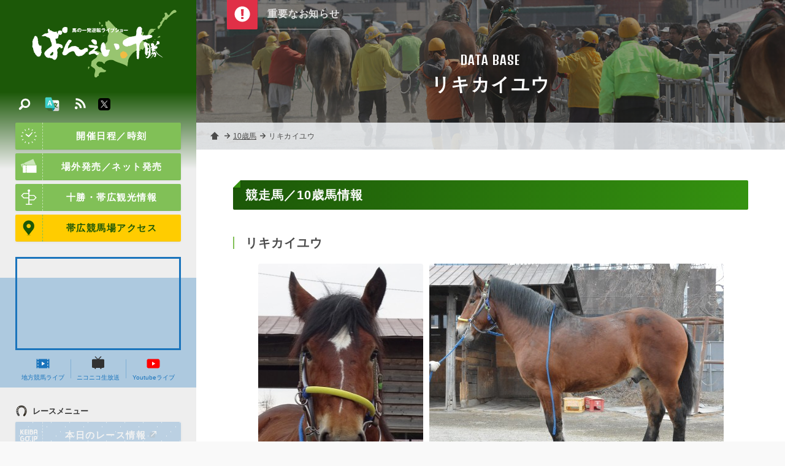

--- FILE ---
content_type: image/svg+xml
request_url: https://www.banei-keiba.or.jp/img/common/bk/leading.svg
body_size: 3495
content:
<?xml version="1.0" encoding="utf-8"?>
<!-- Generator: Adobe Illustrator 15.0.0, SVG Export Plug-In . SVG Version: 6.00 Build 0)  -->
<!DOCTYPE svg PUBLIC "-//W3C//DTD SVG 1.1//EN" "http://www.w3.org/Graphics/SVG/1.1/DTD/svg11.dtd">
<svg version="1.1" id="_x32_" xmlns="http://www.w3.org/2000/svg" xmlns:xlink="http://www.w3.org/1999/xlink" x="0px" y="0px"
	 width="512px" height="512px" viewBox="0 0 512 512" enable-background="new 0 0 512 512" xml:space="preserve">
<path fill="#404040" d="M458.02,159.893c-3.317-20.729-12.469-36.173-27.205-45.901c-12.854-8.487-29.085-12.257-49.688-11.39
	c-0.152-0.006-0.287-0.003-0.439-0.009c0.879-7.461,1.507-12.863,1.811-15.465l0.204-1.577h-0.022
	c0.011-0.081,0.024-0.192,0.024-0.192H251.43h-2.93v47.993h21.443v133.309h-0.001H248.5v167.5h102.636v-23.052v-0.151v-0.192H316.06
	v-27.948h-35.076c0,0,0-25.654,0-39.148c0-12.171,59.867-41.396,76.792-80.14c0.968,0.027,1.933,0.052,2.896,0.052
	c23.754,0,47.178-8.65,66.146-25.066C450.899,217.679,462.563,188.289,458.02,159.893z M405.016,213.318
	c-10.865,9.4-23.85,14.948-37.236,16.434c-1.021,0.099-2.036,0.226-3.069,0.279l0,0h-0.001c3.758-26.881,8.351-63.875,11.955-93.734
	c4.011-0.36,7.769-0.516,11.271-0.468c10.506,0.144,18.708,2.128,24.52,5.966c6.715,4.433,10.857,12.077,12.662,23.36
	C427.823,182.082,420.311,200.083,405.016,213.318z"/>
<path fill="#4D4D4D" d="M236.677,266.661v-71.472c0-10.32-0.247-16.522-0.741-18.609c-0.494-2.085-1.853-3.664-4.076-4.734
	c-2.223-1.07-7.177-1.606-14.861-1.606h-3.293v-15.542c16.083-3.46,28.297-10.577,36.641-21.346h3.154V85.359h-4.086H136.937
	l-13.602-0.022l0.001,0.021h-0.19c0,0,0.688,5.947,1.825,15.604l0.149,1.428c-18.2,0.09-32.763,4.045-44.459,11.925
	c-14.647,9.865-23.657,25.392-26.787,46.149c-4.285,28.437,7.647,57.721,31.918,78.337c17.982,15.276,39.837,23.643,62.137,24.404
	c16.732,38.878,76.934,68.258,76.934,80.46c0,13.478,0,39.036,0,39.141v0.012h-34.811h-0.072h-0.189v27.946h-35.075v23.397h98.21
	h0.575v-167.5H236.677z M140.949,229.063c-12.054-1.945-23.672-7.236-33.587-15.654c-15.413-13.096-23.091-31.029-20.537-47.978
	c1.381-9.184,4.33-15.973,8.967-20.609c1.07-1.07,2.23-2.025,3.481-2.869c6.732-4.535,16.724-6.585,29.847-6.17
	c3.276,27.142,7.375,60.209,10.928,86.31C140.354,224.444,140.66,226.828,140.949,229.063
	C140.95,229.062,140.949,229.062,140.949,229.063C140.949,229.062,140.949,229.063,140.949,229.063z"/>
<g>
	<path fill="none" d="M140.048,222.093c-3.553-26.101-7.651-59.168-10.928-86.31c-13.123-0.415-23.114,1.635-29.847,6.17
		c-1.251,0.844-2.411,1.799-3.481,2.869c1.07-1.069,2.229-2.024,3.48-2.868c6.732-4.535,16.724-6.585,29.847-6.17
		C132.396,162.925,136.494,195.993,140.048,222.093c0.305,2.352,0.611,4.735,0.901,6.969c0,0,0,0,0.001,0
		C140.66,226.828,140.354,224.444,140.048,222.093z"/>
	<path fill="none" d="M213.705,154.698v15.542h3.293c7.685,0,12.639,0.536,14.861,1.606c2.224,1.07,3.582,2.649,4.076,4.734
		c0.494,2.087,0.741,8.289,0.741,18.609v71.472H253.5V133.352h-3.154C242.002,144.121,229.788,151.238,213.705,154.698z"/>
	<path fill="none" d="M165.085,216.003l33.034-105.222h-44.348C153.772,110.781,162.152,187.653,165.085,216.003z"/>
	<path fill="none" d="M129.119,135.784c-13.123-0.415-23.114,1.635-29.847,6.17c-1.251,0.843-2.411,1.798-3.48,2.868
		c-4.636,4.636-7.585,11.426-8.966,20.608c-2.554,16.949,5.123,34.882,20.537,47.978c9.915,8.419,21.532,13.708,33.586,15.654
		c-0.29-2.234-0.597-4.618-0.902-6.968C136.494,195.993,132.396,162.925,129.119,135.784z"/>
	<path fill="#595959" d="M160,178.5c-2.934-28.35-6.229-67.719-6.229-67.719H184.5L160,178.5z"/>
</g>
</svg>
